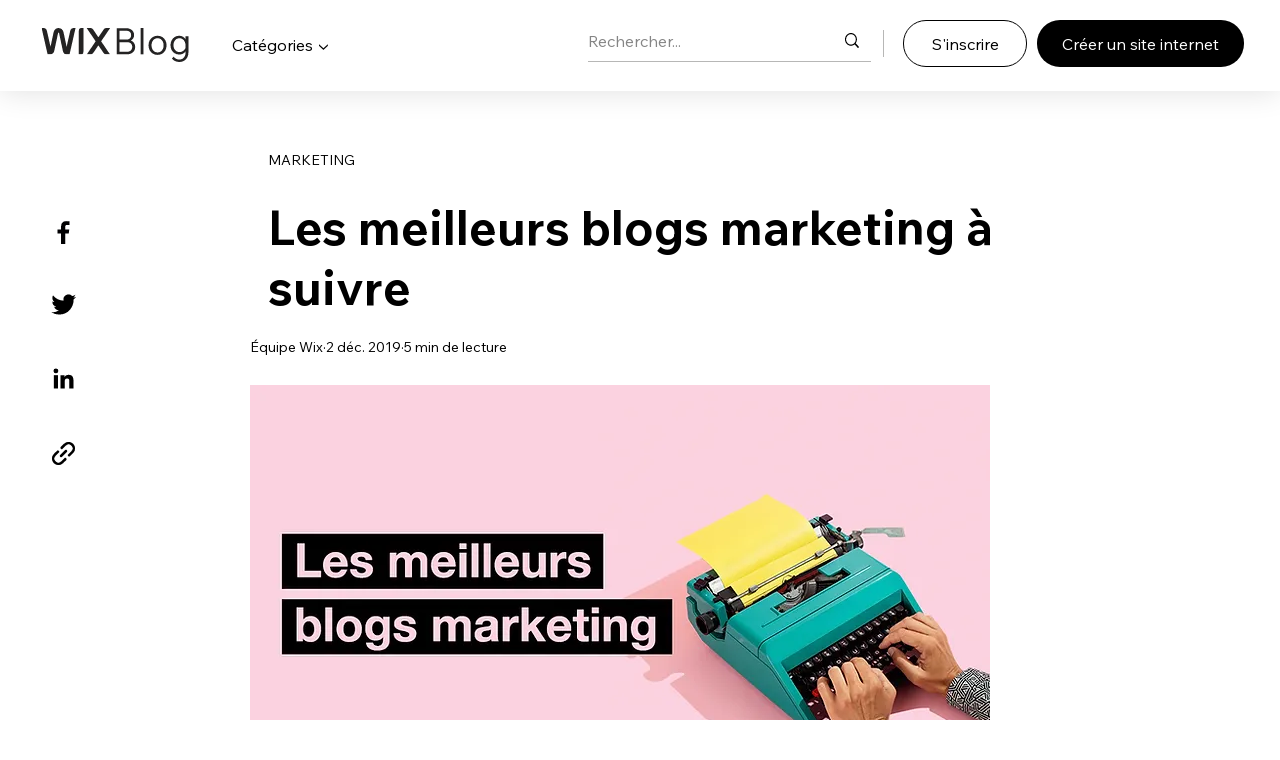

--- FILE ---
content_type: application/javascript
request_url: https://static.parastorage.com/services/wix-footer/a23779fd37326f88e789b1b009ab8734c4e0c5b901237590e9bfe76a/assets/structure/footer_fr.chunk.min.js
body_size: 947
content:
"use strict";(self.webpackChunkWixFooter=self.webpackChunkWixFooter||[]).push([[42],{1809:t=>{t.exports=JSON.parse('{"columns":[{"links":[{"name":"templates","specs":{},"target":"_self","text":"Templates","url":"https://fr.wix.com/website/templates"},{"name":"website__builder","specs":{},"target":"_self","text":"Créer un site internet","url":"https://fr.wix.com"},{"name":"footer_design","specs":{},"target":"_self","text":"Web design","url":"https://fr.wix.com/website/design"},{"name":"features","specs":{},"target":"_self","text":"Fonctionnalités Wix","url":"https://fr.wix.com/features/main"},{"name":"app_market","specs":{},"target":"_blank","text":"App Market","url":"https://fr.wix.com/app-market"},{"name":"web_hosting","specs":{},"target":"_self","text":"Hébergement Web","url":"https://fr.wix.com/hebergement/gratuit"},{"name":"domains","specs":{},"target":"_self","text":"Nom de domaine","url":"https://fr.wix.com/nom-de-domaine"},{"name":"web_accesibility","specs":{},"target":"_self","text":"Accessibilité du site","url":"https://fr.wix.com/accessibility"},{"name":"mobile_app_builder","specs":{},"target":"_self","text":"Appli mobile","url":"https://fr.wix.com/app-builder"}],"name":"product","text":"Produit"},{"links":[{"name":"ecommerce","specs":{},"target":"_blank","text":"Boutique en ligne","url":"https://fr.wix.com/ecommerce/site-vente-en-ligne"},{"name":"booking","specs":{},"target":"_blank","text":"Réservations en ligne","url":"https://fr.wix.com/reservation-en-ligne"},{"name":"restaurants","specs":{},"target":"_self","text":"Sites de restaurant","url":"https://fr.wix.com/restaurant/website"},{"name":"start_blog","specs":{},"target":"_self","text":"Créer un blog","url":"https://fr.wix.com/start/creer-blog"},{"name":"portfolio_website","specs":{},"target":"_self","text":"Portfolio en ligne","url":"https://fr.wix.com/portfolio-en-ligne"},{"name":"wix_studio","specs":{},"target":"_self","text":"Wix Studio","url":"https://fr.wix.com/studio"},{"name":"enterprise","specs":{},"target":"_self","text":"Wix Entreprise","url":"https://fr.wix.com/studio/enterprise"},{"name":"student","specs":{},"target":"_self","text":"Sites pour étudiants","url":"https://fr.wix.com/students"},{"name":"mailboxes","specs":{},"target":"_self","text":"E-mail professionnel","url":"https://fr.wix.com/nom-de-domaine/email-professionnel"},{"name":"logo_maker","specs":{},"target":"_blank","text":"Générateur de logo","url":"https://fr.wix.com/logo/creer-logo"}],"name":"solutions","text":"Solutions"},{"links":[{"name":"wix_blog","specs":{},"target":"_blank","text":"Wix Blog","url":"https://fr.wix.com/blog"},{"name":"privacy_security_hub","specs":{},"target":"_self","text":"Confidentialité et sécurité","url":"https://fr.wix.com/manage/privacy-security-hub"},{"name":"seo_learning_hub","specs":{},"target":"_blank","text":"Hub Wix SEO","url":"https://fr.wix.com/seo/learn"}],"name":"learn","text":"Apprendre"},{"links":[{"name":"support_center","specs":{},"target":"_self","text":"Centre d\'aide","url":"https://support.wix.com/fr"},{"name":"wix_marketplace","specs":{},"target":"_blank","text":"Wix Marketplace","url":"https://fr.wix.com/marketplace"},{"name":"abuse","specs":{},"target":"_self","text":"Signaler un abus","url":"https://fr.wix.com/abuse"},{"name":"status_page","specs":{},"target":"_self","text":"Statut du système","url":"https://status.wix.com"}],"name":"support","text":"Assistance"},{"links":[{"name":"press_room","specs":{},"target":"_self","text":"Presse","url":"https://www.wix.com/press-room/home"},{"name":"investor_relations","specs":{},"target":"_self","text":"Relations investisseurs","url":"https://investors.wix.com"},{"name":"wix_capital","specs":{},"target":"_self","text":"Wix Ventures","url":"https://www.wix.com/wix-ventures"},{"name":"a11y","specs":{},"target":"_self","text":"Politique d\'accessibilité","url":"https://fr.wix.com/about/terms-accessibility"},{"name":"patent_notice","specs":{},"target":"_self","text":"Avis de brevets","url":"https://fr.wix.com/about/patent-notice"},{"name":"sitemap","specs":{},"target":"_self","text":"Sitemap","url":"https://fr.wix.com/about/sitemap"},{"name":"jobs","specs":{},"target":"_self","text":"Emplois","url":"https://careers.wix.com"}],"name":"company","text":"Société"}],"description":"La plateforme de création de sites Wix propose une solution complète pour gérer votre activité: une infrastructure robuste de niveau entreprise, des fonctionnalités avancées et des outils marketing et SEO pour vous permettre de développer votre présence en ligne.","descriptionLinks":[{"name":"about","target":"_self","text":"À propos","url":"https://fr.wix.com/about/us"},{"name":"contact_us","target":"_self","text":"Contact","url":"https://fr.wix.com/about/contact-us"}],"legacyLinks":[{"name":"do_not_sell","specs":{"specs.funnel.EnableLegalLinkUS":"true"},"target":"_self","text":"Ne pas utiliser mes données personnelles","url":"https://www.wix.com/about/privacy/do-not-sell-my-personal-information"},{"name":"terms_of_use","specs":{},"target":"_self","text":"Conditions d\'utilisation","url":"https://fr.wix.com/about/terms-of-use"},{"name":"privacy","specs":{},"target":"_self","text":"Politique de confidentialité","url":"https://fr.wix.com/about/privacy"}],"logo":{"ariaLabel":"Logo Wix, page d\'accueil","icon":"logo","target":"_self","title":"Wix.com","url":"https://fr.wix.com"},"mainAriaLabel":"Plus de pages Wix","socialLinks":[{"ariaLabel":"facebook","icon":"facebook","target":"_blank","title":"Facebook","url":"https://www.facebook.com/wix"},{"ariaLabel":"youtube","icon":"youtube","target":"_blank","title":"Youtube","url":"https://www.youtube.com/@wixfrance"},{"ariaLabel":"instagram","icon":"instagram","target":"_blank","title":"Instagram","url":"https://www.instagram.com/wix"},{"ariaLabel":"tiktok","icon":"tiktok","target":"_blank","title":"TikTok","url":"https://www.tiktok.com/@wix"},{"ariaLabel":"pinterest","icon":"pinterest","target":"_blank","title":"Pinterest","url":"https://www.pinterest.com/wixcom"},{"ariaLabel":"twitter","icon":"twitter","target":"_blank","title":"Twitter","url":"https://twitter.com/wix"},{"ariaLabel":"linkedin","icon":"linkedin","target":"_blank","title":"Linkedin","url":"https://www.linkedin.com/company/wix-com?trk=biz-companies-cym"}]}')}}]);